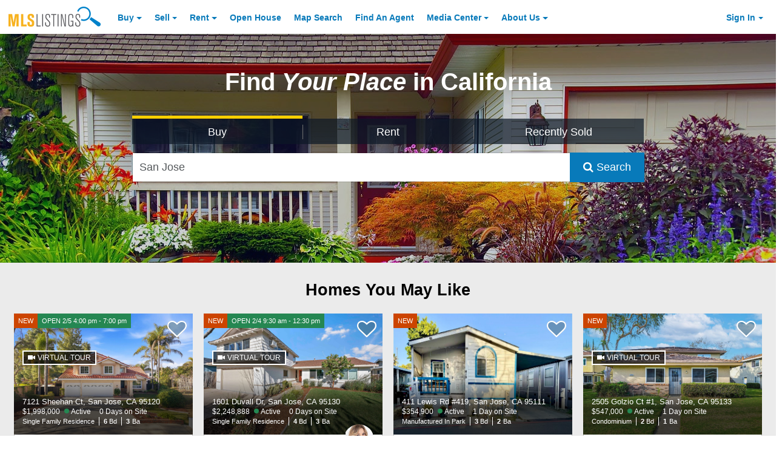

--- FILE ---
content_type: text/html; charset=utf-8
request_url: https://about.mlslistings.com/home/homecards
body_size: 6561
content:


            <div class="row mx-0">
                <div class="col-xs-12 px-0 search-container pt-2">
                    <div class="container responsive p-0">
                        <div class="row px-1 my-1">
                            <div class="col-xs-12">
                                <h1 class="text-xs-center mb-0 text-black font-size-xxxxl line-height-lgr font-weight-bold">Homes You May Like</h1>
                            </div>
                        </div>
                        <div class="row m-0 p-1">
                            <div class="card-deck-wrapper mx-auto">
                                <div class="card-deck w-100 m-0">
                                        <div class="  card home-card border-0 mb-1" style="" data-photos="63">
                                            <text>

    <div class="new-list-card homecard card p-0 m-0 border-0" data-photos="63">
        <a class="search-nav-link" href="/property/ml82033508/7121-sheehan-ct-san-jose-ca-95120/17488226" aria-label="NEW OPEN 2/5 4:00 pm - 7:00 pm 7121 Sheehan Ct, San Jose, CA 95120 $1,998,000 Active 0 Days on Site Single Family Residence 6 Bd 3 Ba ">
            <div class="inner-card-holder">
                <div class="listing-card-flag clearfix font-size-xs pos-absolute something">
                    <div class="d-inline bg-accent-one listing-new pull-left text-white py-25 px-50 ">NEW</div>
                    <div class="d-inline bg-success listing-open-house pull-left text-white py-25 px-50 ">OPEN 2/5 4:00 pm - 7:00 pm</div>
                    <div class="d-inline bg-voh listing-virtual-open-house pull-left text-white py-25 px-50 hidden"></div>
                </div>
                <div class="loading media-holder">
                    <img class="card-img-top pos-relative w-100 d-inline-block b-lazy b-loading blazy-image invisible" src="[data-uri]" data-src="https://media.mlslmedia.com/property/MLSL/82033508/aae75f8e61f443dd8de7e17c0485c6da/2/1" alt="Front Image Thumbnail for 7121 Sheehan Ct, San Jose, CA 95120" />
<div class="virtual-tour-flag pos-absolute text-white map-style ">
   <img class="pos-relative virtual-tour-flag-icon" src="https://mlslpub.blob.core.windows.net/images/virtual-tour-icon.png" alt="Virtual Tour Icon" class="d-inline-block"> VIRTUAL TOUR
</div>                </div>
                <div class="listing-card-overlay pos-absolute px-1 pb-50">
                <div class="card-title text-truncate font-size-md mb-0 text-white">7121 Sheehan Ct, San Jose, CA 95120</div>
                <div class="listing-price-and-status mb-0 clearfix font-size-sm">
                    <span class="listing-price d-block pull-left pr-25 text-white">$1,998,000</span>
                    <span class="listing-statusd-block pull-left text-white ml-50 status-marker status-active pr-1">Active</span>
                    <span class="listing-price d-block pull-left pr-25 text-white ">0 Days on Site</span>
                </div>
                <div class="listing-info clearfix mb-25 font-size-xs">
                    <span class="listing-info-item line-height-base d-block pull-left pr-50 first listing-beds">
                        <span class="info-item-label d-block pull-left text-white">Single Family Residence</span>
                    </span>

                        <!-- Beds -->
                        <span class="listing-info-item line-height-base d-block pull-left pr-50 listing-beds">
                            <strong class="info-item-value d-block pull-left pr-25 text-white">6</strong>
                            <span class="info-item-label d-block pull-left text-white">Bd</span>
                        </span>
                        <!-- Baths -->
                        <span class="listing-info-item line-height-base d-block pull-left pr-50 listing-baths last">
                            <strong class="info-item-value d-block pull-left pr-25 text-white">3</strong>
                            <span class="info-item-label d-block pull-left text-white">Ba</span>
                        </span>


                </div>
            </div>
            </div>
        </a>
    </div>

    <div class="px-1 new-listing-card-agent-info">
        <!-- Favorite Listing -->
    <div class="favorite-icon-holder pos-absolute">
        <i class="fa fa-heart-o favorite-icon font-size-5xl pos-relative ga-tracker" data-eventcategory="FavoriteButton" data-eventaction="Click" data-listingkeynumeric="17488226" title="Save this Listing"></i>
    </div>

        <!-- Agent Name -->
        <span class="listing-info font-size-sm line-height-mid d-block listing-agent clearfix pt-50">
            <span class="info-item-label d-block pull-left pr-50">Agent:</span>
                <a href="/FindAnAgent/Profile/70010023" target="blank" class="text-truncate"> <strong class="info-item-value d-block pull-left link">David Sunny</strong></a>
        </span>
        <!-- Agent Phone -->
        <span class="listing-info font-size-sm line-height-mid d-block listing-agent-phone last clearfix">
            <span class="info-item-value d-block pull-left pr-50">Phone:</span>
            <span itemprop="telephone"><strong class="info-item-label d-block pull-left" x-ms-format-detection="none">(650) 489-6251</strong></span>
        </span>
    </div>
</text>
                                        </div>
                                        <div class="  card home-card border-0 mb-1" style="" data-photos="65">
                                            <text>

    <div class="new-list-card homecard card p-0 m-0 border-0" data-photos="65">
        <a class="search-nav-link" href="/property/ml82032398/1601-duvall-dr-san-jose-ca-95130/17469160" aria-label="NEW OPEN 2/4 9:30 am - 12:30 pm 1601 Duvall Dr, San Jose, CA 95130 $2,248,888 Active 0 Days on Site Single Family Residence 4 Bd 3 Ba ">
            <div class="inner-card-holder">
                <div class="listing-card-flag clearfix font-size-xs pos-absolute something">
                    <div class="d-inline bg-accent-one listing-new pull-left text-white py-25 px-50 ">NEW</div>
                    <div class="d-inline bg-success listing-open-house pull-left text-white py-25 px-50 ">OPEN 2/4 9:30 am - 12:30 pm</div>
                    <div class="d-inline bg-voh listing-virtual-open-house pull-left text-white py-25 px-50 hidden"></div>
                </div>
                <div class="loading media-holder">
                    <img class="card-img-top pos-relative w-100 d-inline-block b-lazy b-loading blazy-image invisible" src="[data-uri]" data-src="https://media.mlslmedia.com/property/MLSL/82032398/713f738b00834e498cf9d48827aab8bc/2/1" alt="Front Image Thumbnail for 1601 Duvall Dr, San Jose, CA 95130" />
<div class="virtual-tour-flag pos-absolute text-white map-style ">
   <img class="pos-relative virtual-tour-flag-icon" src="https://mlslpub.blob.core.windows.net/images/virtual-tour-icon.png" alt="Virtual Tour Icon" class="d-inline-block"> VIRTUAL TOUR
</div>                </div>
                <div class="listing-card-overlay pos-absolute px-1 pb-50">
                <div class="card-title text-truncate font-size-md mb-0 text-white">1601 Duvall Dr, San Jose, CA 95130</div>
                <div class="listing-price-and-status mb-0 clearfix font-size-sm">
                    <span class="listing-price d-block pull-left pr-25 text-white">$2,248,888</span>
                    <span class="listing-statusd-block pull-left text-white ml-50 status-marker status-active pr-1">Active</span>
                    <span class="listing-price d-block pull-left pr-25 text-white ">0 Days on Site</span>
                </div>
                <div class="listing-info clearfix mb-25 font-size-xs">
                    <span class="listing-info-item line-height-base d-block pull-left pr-50 first listing-beds">
                        <span class="info-item-label d-block pull-left text-white">Single Family Residence</span>
                    </span>

                        <!-- Beds -->
                        <span class="listing-info-item line-height-base d-block pull-left pr-50 listing-beds">
                            <strong class="info-item-value d-block pull-left pr-25 text-white">4</strong>
                            <span class="info-item-label d-block pull-left text-white">Bd</span>
                        </span>
                        <!-- Baths -->
                        <span class="listing-info-item line-height-base d-block pull-left pr-50 listing-baths last">
                            <strong class="info-item-value d-block pull-left pr-25 text-white">3</strong>
                            <span class="info-item-label d-block pull-left text-white">Ba</span>
                        </span>


                </div>
            </div>
            </div>
        </a>
    </div>

    <div class="px-1 new-listing-card-agent-info">
        <!-- Favorite Listing -->
    <div class="favorite-icon-holder pos-absolute">
        <i class="fa fa-heart-o favorite-icon font-size-5xl pos-relative ga-tracker" data-eventcategory="FavoriteButton" data-eventaction="Click" data-listingkeynumeric="17469160" title="Save this Listing"></i>
    </div>

            <!-- Agent Avatar -->
            <a href="/FindAnAgent/Profile/01952162" target="blank" class="pos-absolute listing-card-agent-avatar invisible" aria-label="Nancy Reynolds Photo">
                <div src="[data-uri]" data-failover="/images/placeholders/realtor8-2.png" data-src="https://media.mlslmedia.com/agent/MLSL/01952162/8880a026872846929c003d7a7bef855b/2/01952162" alt="Nancy Reynolds Photo" class="agent-avatar img-circle  b-lazy blazy-agent" style="
                    height: 50px;
                    width: 50px;
                    background-size: 45px, contain;
                    background-repeat: no-repeat;
                    background-position: center -1px;
                    border-radius: 50%;
                "></div>
            </a>
        <!-- Agent Name -->
        <span class="listing-info font-size-sm line-height-mid d-block listing-agent clearfix pt-50">
            <span class="info-item-label d-block pull-left pr-50">Agent:</span>
                <a href="/FindAnAgent/Profile/01952162" target="blank" class="text-truncate"> <strong class="info-item-value d-block pull-left link">Nancy Reynolds</strong></a>
        </span>
        <!-- Agent Phone -->
        <span class="listing-info font-size-sm line-height-mid d-block listing-agent-phone last clearfix">
            <span class="info-item-value d-block pull-left pr-50">Phone:</span>
            <span itemprop="telephone"><strong class="info-item-label d-block pull-left" x-ms-format-detection="none">(408) 888-1260</strong></span>
        </span>
    </div>
</text>
                                        </div>
                                        <div class=" hidden-md-down card home-card border-0 mb-1" style="" data-photos="25">
                                            <text>

    <div class="new-list-card homecard card p-0 m-0 border-0" data-photos="25">
        <a class="search-nav-link" href="/property/ml82033497/411-lewis-rd-419-san-jose-ca-95111/17483745" aria-label="NEW 411 Lewis Rd #419,  San Jose, CA 95111 $354,900 Active 1 Day on Site Manufactured In Park 3 Bd 2 Ba ">
            <div class="inner-card-holder">
                <div class="listing-card-flag clearfix font-size-xs pos-absolute something">
                    <div class="d-inline bg-accent-one listing-new pull-left text-white py-25 px-50 ">NEW</div>
                    <div class="d-inline bg-success listing-open-house pull-left text-white py-25 px-50 hidden"></div>
                    <div class="d-inline bg-voh listing-virtual-open-house pull-left text-white py-25 px-50 hidden"></div>
                </div>
                <div class="loading media-holder">
                    <img class="card-img-top pos-relative w-100 d-inline-block b-lazy b-loading blazy-image invisible" src="[data-uri]" data-src="https://media.mlslmedia.com/property/MLSL/82033497/857c1287e92f40298ed09c3b80d0c5e2/2/1" alt="Front Image Thumbnail for 411 Lewis Rd #419,  San Jose, CA 95111" />
                </div>
                <div class="listing-card-overlay pos-absolute px-1 pb-50">
                <div class="card-title text-truncate font-size-md mb-0 text-white">411 Lewis Rd #419,  San Jose, CA 95111</div>
                <div class="listing-price-and-status mb-0 clearfix font-size-sm">
                    <span class="listing-price d-block pull-left pr-25 text-white">$354,900</span>
                    <span class="listing-statusd-block pull-left text-white ml-50 status-marker status-active pr-1">Active</span>
                    <span class="listing-price d-block pull-left pr-25 text-white ">1 Day on Site</span>
                </div>
                <div class="listing-info clearfix mb-25 font-size-xs">
                    <span class="listing-info-item line-height-base d-block pull-left pr-50 first listing-beds">
                        <span class="info-item-label d-block pull-left text-white">Manufactured In Park</span>
                    </span>

                        <!-- Beds -->
                        <span class="listing-info-item line-height-base d-block pull-left pr-50 listing-beds">
                            <strong class="info-item-value d-block pull-left pr-25 text-white">3</strong>
                            <span class="info-item-label d-block pull-left text-white">Bd</span>
                        </span>
                        <!-- Baths -->
                        <span class="listing-info-item line-height-base d-block pull-left pr-50 listing-baths last">
                            <strong class="info-item-value d-block pull-left pr-25 text-white">2</strong>
                            <span class="info-item-label d-block pull-left text-white">Ba</span>
                        </span>


                </div>
            </div>
            </div>
        </a>
    </div>

    <div class="px-1 new-listing-card-agent-info">
        <!-- Favorite Listing -->
    <div class="favorite-icon-holder pos-absolute">
        <i class="fa fa-heart-o favorite-icon font-size-5xl pos-relative ga-tracker" data-eventcategory="FavoriteButton" data-eventaction="Click" data-listingkeynumeric="17483745" title="Save this Listing"></i>
    </div>

            <!-- Agent Avatar -->
            <a href="/FindAnAgent/Profile/01983458" target="blank" class="pos-absolute listing-card-agent-avatar invisible" aria-label="Ai Tran Photo">
                <div src="[data-uri]" data-failover="/images/placeholders/realtor8-2.png" data-src="" alt="Ai Tran Photo" class="agent-avatar img-circle  b-lazy blazy-agent" style="
                    height: 50px;
                    width: 50px;
                    background-size: 45px, contain;
                    background-repeat: no-repeat;
                    background-position: center -1px;
                    border-radius: 50%;
                "></div>
            </a>
        <!-- Agent Name -->
        <span class="listing-info font-size-sm line-height-mid d-block listing-agent clearfix pt-50">
            <span class="info-item-label d-block pull-left pr-50">Agent:</span>
                <a href="/FindAnAgent/Profile/01983458" target="blank" class="text-truncate"> <strong class="info-item-value d-block pull-left link">Ai Tran</strong></a>
        </span>
        <!-- Agent Phone -->
        <span class="listing-info font-size-sm line-height-mid d-block listing-agent-phone last clearfix">
            <span class="info-item-value d-block pull-left pr-50">Phone:</span>
            <span itemprop="telephone"><strong class="info-item-label d-block pull-left" x-ms-format-detection="none">(408) 460-6900</strong></span>
        </span>
    </div>
</text>
                                        </div>
                                        <div class="hidden-lg-down  card home-card border-0 mb-1" style="" data-photos="23">
                                            <text>

    <div class="new-list-card homecard card p-0 m-0 border-0" data-photos="23">
        <a class="search-nav-link" href="/property/ml82033493/2505-golzio-ct-1-san-jose-ca-95133/17483672" aria-label="NEW 2505 Golzio Ct #1,  San Jose, CA 95133 $547,000 Active 1 Day on Site Condominium 2 Bd 1 Ba ">
            <div class="inner-card-holder">
                <div class="listing-card-flag clearfix font-size-xs pos-absolute something">
                    <div class="d-inline bg-accent-one listing-new pull-left text-white py-25 px-50 ">NEW</div>
                    <div class="d-inline bg-success listing-open-house pull-left text-white py-25 px-50 hidden"></div>
                    <div class="d-inline bg-voh listing-virtual-open-house pull-left text-white py-25 px-50 hidden"></div>
                </div>
                <div class="loading media-holder">
                    <img class="card-img-top pos-relative w-100 d-inline-block b-lazy b-loading blazy-image invisible" src="[data-uri]" data-src="https://media.mlslmedia.com/property/MLSL/82033493/00c724a4153549688a3c58e5d1b62bf5/2/1" alt="Front Image Thumbnail for 2505 Golzio Ct #1,  San Jose, CA 95133" />
<div class="virtual-tour-flag pos-absolute text-white map-style ">
   <img class="pos-relative virtual-tour-flag-icon" src="https://mlslpub.blob.core.windows.net/images/virtual-tour-icon.png" alt="Virtual Tour Icon" class="d-inline-block"> VIRTUAL TOUR
</div>                </div>
                <div class="listing-card-overlay pos-absolute px-1 pb-50">
                <div class="card-title text-truncate font-size-md mb-0 text-white">2505 Golzio Ct #1,  San Jose, CA 95133</div>
                <div class="listing-price-and-status mb-0 clearfix font-size-sm">
                    <span class="listing-price d-block pull-left pr-25 text-white">$547,000</span>
                    <span class="listing-statusd-block pull-left text-white ml-50 status-marker status-active pr-1">Active</span>
                    <span class="listing-price d-block pull-left pr-25 text-white ">1 Day on Site</span>
                </div>
                <div class="listing-info clearfix mb-25 font-size-xs">
                    <span class="listing-info-item line-height-base d-block pull-left pr-50 first listing-beds">
                        <span class="info-item-label d-block pull-left text-white">Condominium</span>
                    </span>

                        <!-- Beds -->
                        <span class="listing-info-item line-height-base d-block pull-left pr-50 listing-beds">
                            <strong class="info-item-value d-block pull-left pr-25 text-white">2</strong>
                            <span class="info-item-label d-block pull-left text-white">Bd</span>
                        </span>
                        <!-- Baths -->
                        <span class="listing-info-item line-height-base d-block pull-left pr-50 listing-baths last">
                            <strong class="info-item-value d-block pull-left pr-25 text-white">1</strong>
                            <span class="info-item-label d-block pull-left text-white">Ba</span>
                        </span>


                </div>
            </div>
            </div>
        </a>
    </div>

    <div class="px-1 new-listing-card-agent-info">
        <!-- Favorite Listing -->
    <div class="favorite-icon-holder pos-absolute">
        <i class="fa fa-heart-o favorite-icon font-size-5xl pos-relative ga-tracker" data-eventcategory="FavoriteButton" data-eventaction="Click" data-listingkeynumeric="17483672" title="Save this Listing"></i>
    </div>

        <!-- Agent Name -->
        <span class="listing-info font-size-sm line-height-mid d-block listing-agent clearfix pt-50">
            <span class="info-item-label d-block pull-left pr-50">Agent:</span>
                <a href="/FindAnAgent/Profile/70010248" target="blank" class="text-truncate"> <strong class="info-item-value d-block pull-left link">Axis Team</strong></a>
        </span>
        <!-- Agent Phone -->
        <span class="listing-info font-size-sm line-height-mid d-block listing-agent-phone last clearfix">
            <span class="info-item-value d-block pull-left pr-50">Phone:</span>
            <span itemprop="telephone"><strong class="info-item-label d-block pull-left" x-ms-format-detection="none">(650) 444-1201</strong></span>
        </span>
    </div>
</text>
                                        </div>
                                </div>
                            </div>
                        </div>


                        <script>
                        $(function(){
                            var trans = 'buy';
                            $('button.front-search-type-button').filter(function(){
                                return this.value.toLowerCase() == trans.toLowerCase();
                            }).trigger('click')

                            // Initialize
                            var resultsbLazy = new Blazy({
                                selector: '.blazy-image',
                                success: function(ele){
                                    setTimeout(function(){
                                        $(ele).removeClass('invisible');
                                    }, 100);

                                },
                                error: function(ele, msg){
                                    /*
                                    setTimeout(function(){
                                        $(ele).css({
                                            backgroundImage: 'url(' + $(ele).attr('data-failover') + ')'
                                        });
                                    }, 100);
                                    */
                                }
                            });
                            setTimeout(resultsbLazy.revalidate(), 100);

                            var bLazyAgent = new Blazy({
                                selector: '.blazy-agent',
                                success: function(ele){
                                    setTimeout(function(){
                                        $(ele).parent('.listing-card-agent-avatar').removeClass('invisible');
                                    }, 100);

                                },
                                error: function(ele, msg){
                                    /*
                                    setTimeout(function(){
                                        $(ele).css({
                                            backgroundImage: 'url(' + $(ele).attr('data-failover') + ')'
                                        });
                                    }, 100);
                                    */
                                }
                            });
                            setTimeout(bLazyAgent.revalidate(), 100);

                            $( window ).resize( _.debounce( function(){

                                setTimeout(resultsbLazy.revalidate(), 200);

                            }, 500 ) )

                            $(document).on('submit', '#homesearchbar', function(){
                                if($('#searchText').val().length > 0 ){
                                    _.delay(function() {
                                        $('body').addClass('full-height').addClass('search-in-progress');
                                    }, 1500);
                                }

                            });

                            $(document).on('click', '#searchLinkSubmit', function(){
                                _.delay(function() {
                                    $('body').addClass('full-height').addClass('search-in-progress');
                                }, 1500);
                            });

                        });
                        </script>
                         <div class="row mx-0">
                            <div class="col-xs-12">
                                <div class="divider horizontal mt-0">
                                            <a class="contrast-primary-gray" id="searchLinkSubmit" href="/search/result/san-jose/1?criteria=[base64]" title="View All Search Results for Your Search">View More Listings</a>

                                </div>
                            </div>
                        </div>
                    </div>
                </div>
            </div>
            <!-- Ad 1 -->
            <div class="row py-70 mx-0" style="background: #ebebeb;">
                <div class="col-xs-12">

                    <div id='div-gpt-ad-11763407-r_mls-1' class="text-center" style="min-height:100px"></div>
                    
                    <script>
                        cmWrapper.que.push(function () {
                            cmWrapper.ads.defineUnit("div-gpt-ad-11763407-r_mls-1", []);
                            cmWrapper.ads.requestUnits([["div-gpt-ad-11763407-r_mls-1"]], function(id, message){
                                // console.log(id);
                            });
                        });
                        

                    </script>
                    
                </div>
            </div>

<style>
	#marketdatawidget.notvisible {
		visibility: hidden;
	}

	#marketdatawidget:not(.notvisible) {
		visibility: visible;
		background-size: cover;
        background-repeat: no-repeat;
        background-image: url(https://mlslpub.blob.core.windows.net/images/market-trends-bg.jpg);
		min-height: 300px;
	}

</style>



<style id="sstyles">
.aculistmastergrid-container {
	justify-content: center;
}

.aculistkpigrid-item {
	-ms-flex-direction: column;
	border: none !important;
	padding: 5px 30px 25px 30px;
}
.aculistkpigrid-measurelogo {
	background-repeat: no-repeat !important;
	grid-column: 1;
	-ms-grid-row-span: 2;
	column-count: 1;
	grid-row: 1/3;
	justify-self: center;
	align-self: center;
	-webkit-box-ordinal-group: 1;
	-moz-box-ordinal-group: 1;
	-ms-flex-order: 1;
	-webkit-order: 1;
	order: 1;
	margin-right: 10px;
}
.aculistkpigrid-measure {
	display: inline-block;
	display: flex;
	-ms-grid-column: 2;
	grid-column: 2;
	justify-self: center !important;
	-ms-flex-item-align: center !important;
	-ms-grid-row-align: center !important;
	align-self: center !important;
	justify-self: center !important;
	-webkit-box-ordinal-group: 2;
	-moz-box-ordinal-group: 2;
	-ms-flex-order: 2;
	-webkit-order: 2;
	order: 2;
	font-family: Helvetica Neue, Helvetica, Arial, Lucida Grande, sans-serif !important;
	font-size: 1.75rem;
	font-weight: 700;
	margin-bottom: -10px;
}
.aculistkpigrid-measurelabel {
	grid-column: 2;
	justify-self: center;
	-webkit-box-ordinal-group: 3;
	-moz-box-ordinal-group: 3;
	-ms-flex-order: 3;
	-webkit-order: 3;
	order: 3;
	font-family: Helvetica Neue, Helvetica, Arial, Lucida Grande, sans-serif !important;
	font-size: 0.95rem;
	font-weight: 400;
}
.aculistdisclaimer-holder {
	font-family: Helvetica Neue, Helvetica, Arial, Lucida Grande, sans-serif !important;
	font-size: 0.85rem;
	font-weight: 400;
}

.aculistattribution-label {
	font-family: Helvetica Neue, Helvetica, Arial, Lucida Grande, sans-serif !important;
	font-size: 0.75rem;
	font-weight: 400;
}

.aculisttitle-holder {
	font-family: Helvetica Neue, Helvetica, Arial, Lucida Grande, sans-serif !important;
	font-size: 1.85rem;
	font-weight: 700;
	padding: 20px 0px;
}

.aculistattribution-holder {
	padding-bottom: 20px;
}

@supports (display: -webkit-flex) {
	.aculistkpigrid-container {
		-webkit-align-items: center;
		-webkit-justify-content: center;
	}
}
</style>

<div id="marketdatawidget"
     class="notvisible"
     data-styleid="sstyles"
     data-widgettype="kpi"
     data-aculistwidget=""
     data-geographytype='City'
     data-geographyname='san jose'
     data-tokenid='tsunami'
     data-displaycolumns="3"
     data-title="true"
     data-themecolor="white"
	 title="Market Widget for san jose">
</div>

<script>
    (function () {
        var bi = document.createElement('script');
        bi.type = 'text/javascript';
        bi.async = true;
        bi.src = 'https://aculist-widget-assets-cdn.mlslmedia.com/aculist-embed-widgetdiv.js?v=3.0';
        var s = document.getElementsByTagName('body')[0];
        s.appendChild(bi);
    })();
</script>

<script>
    function widgetlistener(event){
		if(event.origin !== location.origin && event.origin !== "about:") {
			return;
		}

		let data = event.data;
		if (typeof data === "string") {
			data = JSON.parse(data);
		}

		console.log(data);

		if(data.display === true) {
			$('#marketdatawidget').removeClass('notvisible');
		} else if(data.display === false) {
			$('#marketdatawidget').remove();
		}
	}

    if (window.addEventListener) {
      addEventListener("message", widgetlistener, false);
    } else {
     attachEvent("onmessage", widgetlistener);
    }
</script>


--- FILE ---
content_type: image/svg+xml
request_url: https://aculist-widget-assets-cdn.mlslmedia.com/aculist-color-icon-white-text.svg
body_size: 1061
content:
<?xml version="1.0" encoding="utf-8"?>
<!-- Generator: Adobe Illustrator 23.0.1, SVG Export Plug-In . SVG Version: 6.00 Build 0)  -->
<svg version="1.1" id="Layer_1" xmlns="http://www.w3.org/2000/svg" xmlns:xlink="http://www.w3.org/1999/xlink" x="0px" y="0px"
	 viewBox="0 0 698.3 150.3" style="enable-background:new 0 0 698.3 150.3;" xml:space="preserve">
<style type="text/css">
	.st0{fill:#FFFFFF;}
	.st1{fill:#FCB81F;}
	.st2{fill:#233F95;}
	.st3{fill:#C93728;}
</style>
<g>
	<path class="st0" d="M273.8,67.1h15.7l31.2,81.2h-16.1l-6.4-16.7h-33.1l-6.6,16.7h-16.1L273.8,67.1z M281.8,88.7l-10.9,27.9h21.7
		L281.8,88.7z"/>
	<path class="st0" d="M407.3,81.4l-10.8,10.3c-7.4-7.8-15.6-11.7-24.8-11.7c-7.8,0-14.3,2.7-19.6,8c-5.3,5.3-8,11.8-8,19.6
		c0,5.4,1.2,10.2,3.5,14.4c2.4,4.2,5.7,7.5,10,9.9c4.3,2.4,9.1,3.6,14.3,3.6c4.5,0,8.6-0.8,12.3-2.5c3.7-1.7,7.8-4.7,12.2-9.1
		l10.5,10.9c-6,5.9-11.7,9.9-17,12.2c-5.3,2.3-11.4,3.4-18.3,3.4c-12.6,0-22.9-4-31-12c-8-8-12.1-18.3-12.1-30.8
		c0-8.1,1.8-15.3,5.5-21.6c3.7-6.3,8.9-11.3,15.7-15.2c6.8-3.8,14.2-5.7,22-5.7c6.7,0,13.1,1.4,19.3,4.2
		C397.4,72.2,402.8,76.2,407.3,81.4z"/>
	<path class="st0" d="M425.9,67.1h15.5v52.5c0,4.5,0.4,7.7,1.2,9.6c0.8,1.9,2.1,3.4,3.9,4.5c1.8,1.1,4,1.7,6.6,1.7
		c2.7,0,5.1-0.6,7-1.9c2-1.2,3.3-2.8,4.1-4.8s1.1-5.6,1.1-11.1V67.1h15.5v48.4c0,8.2-0.5,13.8-1.4,17c-0.9,3.2-2.7,6.2-5.3,9.2
		c-2.6,2.9-5.6,5.1-9,6.5c-3.4,1.4-7.3,2.1-11.8,2.1c-5.9,0-11-1.4-15.4-4.1c-4.4-2.7-7.5-6.1-9.4-10.2c-1.9-4.1-2.8-10.9-2.8-20.6
		V67.1z"/>
	<path class="st0" d="M504.4,67.1h15.4v66.4h22.5v14.7h-38V67.1z"/>
	<path class="st0" d="M558.7,67.1H574v81.2h-15.3V67.1z"/>
	<path class="st0" d="M639.6,78.2l-11.4,10.1c-4-5.6-8.1-8.4-12.3-8.4c-2,0-3.7,0.5-5,1.6c-1.3,1.1-1.9,2.3-1.9,3.7
		c0,1.4,0.5,2.6,1.4,3.9c1.3,1.6,5,5.1,11.3,10.4c5.9,4.9,9.5,8,10.7,9.3c3.1,3.2,5.4,6.2,6.7,9.1c1.3,2.9,2,6,2,9.5
		c0,6.7-2.3,12.2-6.9,16.5c-4.6,4.3-10.6,6.5-18,6.5c-5.8,0-10.8-1.4-15.1-4.2c-4.3-2.8-8-7.3-11-13.4l13-7.8
		c3.9,7.2,8.4,10.8,13.5,10.8c2.7,0,4.9-0.8,6.7-2.3c1.8-1.5,2.7-3.3,2.7-5.4c0-1.8-0.7-3.7-2-5.5c-1.4-1.8-4.4-4.7-9-8.4
		c-8.8-7.2-14.6-12.8-17.1-16.7c-2.6-3.9-3.9-7.8-3.9-11.7c0-5.6,2.1-10.5,6.4-14.5c4.3-4,9.6-6,15.9-6c4.1,0,7.9,0.9,11.6,2.8
		S635.4,73.2,639.6,78.2z"/>
	<path class="st0" d="M653.5,67.1h44.9v15.2h-14.8v65.9h-15.7V82.4h-14.4V67.1z"/>
</g>
<g>
	<polygon class="st1" points="120.8,0 0,62.6 35.3,62.6 35.3,148.2 206.3,148.2 206.3,62.6 241.6,62.6 	"/>
	<polygon class="st2" points="120.8,0 35.3,148.2 206.3,148.2 	"/>
	<path class="st3" d="M95.1,113.6l25.7-44.4c0,0-13.1-22.6-20-34.6C77.4,75.2,35.3,148.2,35.3,148.2h131.2c-6.9-12-20-34.6-20-34.6
		H95.1z"/>
	<g>
		<g>
			<polygon class="st1" points="120.8,69.1 95.1,113.6 146.5,113.6 			"/>
		</g>
	</g>
</g>
</svg>


--- FILE ---
content_type: application/javascript; charset=utf-8
request_url: https://fundingchoicesmessages.google.com/f/AGSKWxVc1YDo_sO-gYUJfbIDmRgQgoj-K-9r3bfvL01kUai8E6Ucxs9YZYqJQnnZ4DtRhwvE2O_VPK2V6SsVTU2Wz25fofva2ZSDmexcRARhsFwts63gD2JM8DFLs5-aK4k531WPEND2rQwcqN5OQDwtlkjUPo4uJDZmw9KX22_t7mIMoX9G-ou6AI_fCksK/_-ad-bottom-_ad_number=/ban728.html/ad_label2_/sidebar_ad_
body_size: -1286
content:
window['21f1bf49-9a88-485f-bd38-05c51bd9eb47'] = true;